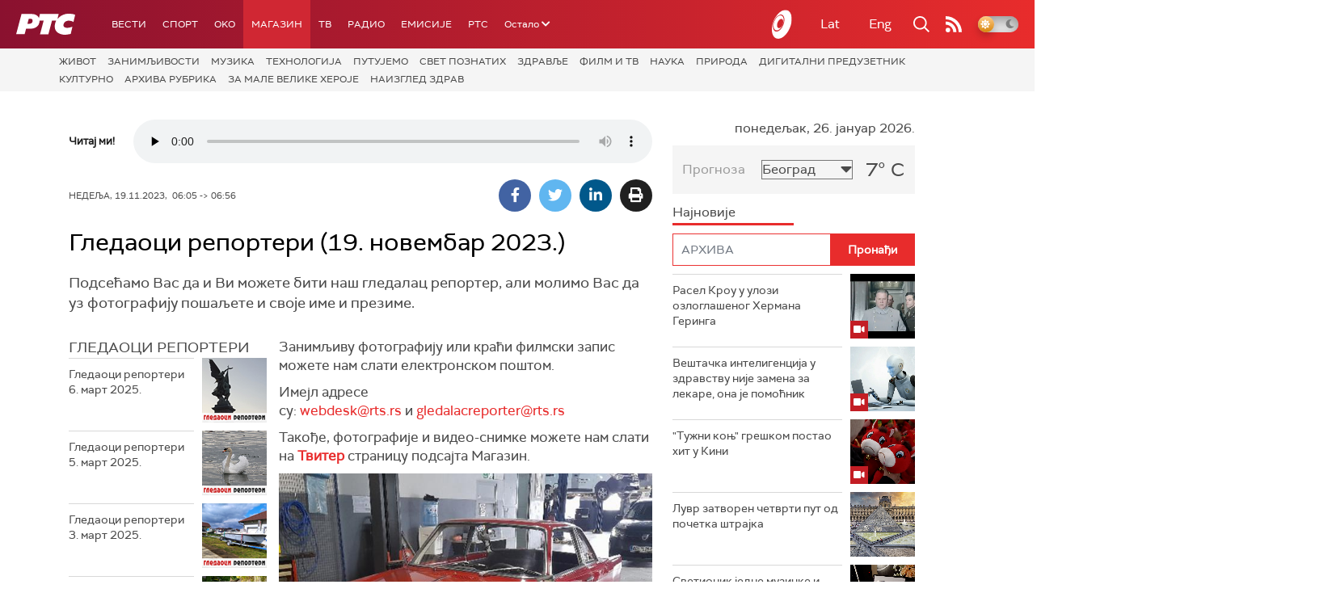

--- FILE ---
content_type: text/html;charset=UTF-8
request_url: https://rts.rs/boxes/mediaBox.jsp?boxId=50511639&autoplay=false&pClass=box-left
body_size: 349
content:






    
        <div class="image-box box-left box620" style="width:100%">
            <span class="hide">50511639</span>
            
                <div class="imgWrapper">
                    <img width="100%" title="Олдтајмер, фото: Драгољуб Димитријевић "
                         alt="Олдтајмер, фото: Драгољуб Димитријевић" src="/upload//media/2023/10/18/17/36/891/2023662/resize/2023667/oldtajmerr-dragoljub-dimitrijevic_479x620"/>
                    
                </div>
                
            
                <span class="boxCaption">
                    Олдтајмер, фото: Драгољуб Димитријевић
                    
                </span>
            
        </div>
    




--- FILE ---
content_type: text/html;charset=UTF-8
request_url: https://rts.rs/boxes/mediaBox.jsp?boxId=50511646&autoplay=false&pClass=box-left
body_size: 334
content:






    
        <div class="image-box box-left box620" style="width:100%">
            <span class="hide">50511646</span>
            
                <div class="imgWrapper">
                    <img width="100%" title="Кроз грање, фото: Иван Филиповић "
                         alt="Кроз грање, фото: Иван Филиповић" src="/upload//media/2023/10/18/17/2/818/2023677/resize/2023682/kroz-granje-ivan-filipovic_1102x620"/>
                    
                </div>
                
            
                <span class="boxCaption">
                    Кроз грање, фото: Иван Филиповић
                    
                </span>
            
        </div>
    




--- FILE ---
content_type: text/html;charset=UTF-8
request_url: https://rts.rs/boxes/mediaBox.jsp?boxId=50511647&autoplay=false&pClass=box-left
body_size: 314
content:






    
        <div class="image-box box-left box620" style="width:100%">
            <span class="hide">50511647</span>
            
                <div class="imgWrapper">
                    <img width="100%" title="Јесен, фото: Маја Шујица "
                         alt="Јесен, фото: Маја Шујица" src="/upload//media/2023/10/18/17/36/541/2023697/resize/2023702/jesen-maja-sujica_1102x620"/>
                    
                </div>
                
            
                <span class="boxCaption">
                    Јесен, фото: Маја Шујица
                    
                </span>
            
        </div>
    




--- FILE ---
content_type: text/html;charset=UTF-8
request_url: https://rts.rs/boxes/mediaBox.jsp?boxId=50511655&autoplay=false&pClass=box-left
body_size: 325
content:






    
        <div class="image-box box-left box620" style="width:100%">
            <span class="hide">50511655</span>
            
                <div class="imgWrapper">
                    <img width="100%" title="Јесен, фото: Слободан Николић "
                         alt="Јесен, фото: Слободан Николић" src="/upload//media/2023/10/18/17/53/886/2023712/resize/2023717/jesen-slobodan-nikolic_826x620"/>
                    
                </div>
                
            
                <span class="boxCaption">
                    Јесен, фото: Слободан Николић
                    
                </span>
            
        </div>
    




--- FILE ---
content_type: text/html;charset=UTF-8
request_url: https://rts.rs/boxes/mediaBox.jsp?boxId=50511639&autoplay=false&pClass=box-left
body_size: 349
content:






    
        <div class="image-box box-left box620" style="width:100%">
            <span class="hide">50511639</span>
            
                <div class="imgWrapper">
                    <img width="100%" title="Олдтајмер, фото: Драгољуб Димитријевић "
                         alt="Олдтајмер, фото: Драгољуб Димитријевић" src="/upload//media/2023/10/18/17/36/891/2023662/resize/2023667/oldtajmerr-dragoljub-dimitrijevic_479x620"/>
                    
                </div>
                
            
                <span class="boxCaption">
                    Олдтајмер, фото: Драгољуб Димитријевић
                    
                </span>
            
        </div>
    




--- FILE ---
content_type: text/html;charset=UTF-8
request_url: https://rts.rs/boxes/mediaBox.jsp?boxId=50511646&autoplay=false&pClass=box-left
body_size: 334
content:






    
        <div class="image-box box-left box620" style="width:100%">
            <span class="hide">50511646</span>
            
                <div class="imgWrapper">
                    <img width="100%" title="Кроз грање, фото: Иван Филиповић "
                         alt="Кроз грање, фото: Иван Филиповић" src="/upload//media/2023/10/18/17/2/818/2023677/resize/2023682/kroz-granje-ivan-filipovic_1102x620"/>
                    
                </div>
                
            
                <span class="boxCaption">
                    Кроз грање, фото: Иван Филиповић
                    
                </span>
            
        </div>
    




--- FILE ---
content_type: text/html;charset=UTF-8
request_url: https://rts.rs/boxes/mediaBox.jsp?boxId=50511647&autoplay=false&pClass=box-left
body_size: 314
content:






    
        <div class="image-box box-left box620" style="width:100%">
            <span class="hide">50511647</span>
            
                <div class="imgWrapper">
                    <img width="100%" title="Јесен, фото: Маја Шујица "
                         alt="Јесен, фото: Маја Шујица" src="/upload//media/2023/10/18/17/36/541/2023697/resize/2023702/jesen-maja-sujica_1102x620"/>
                    
                </div>
                
            
                <span class="boxCaption">
                    Јесен, фото: Маја Шујица
                    
                </span>
            
        </div>
    




--- FILE ---
content_type: text/html;charset=UTF-8
request_url: https://rts.rs/boxes/mediaBox.jsp?boxId=50511655&autoplay=false&pClass=box-left
body_size: 325
content:






    
        <div class="image-box box-left box620" style="width:100%">
            <span class="hide">50511655</span>
            
                <div class="imgWrapper">
                    <img width="100%" title="Јесен, фото: Слободан Николић "
                         alt="Јесен, фото: Слободан Николић" src="/upload//media/2023/10/18/17/53/886/2023712/resize/2023717/jesen-slobodan-nikolic_826x620"/>
                    
                </div>
                
            
                <span class="boxCaption">
                    Јесен, фото: Слободан Николић
                    
                </span>
            
        </div>
    




--- FILE ---
content_type: text/html;charset=UTF-8
request_url: https://rts.rs/boxes/mediaBox.jsp?boxId=50511639&autoplay=false&pClass=box-left
body_size: 349
content:






    
        <div class="image-box box-left box620" style="width:100%">
            <span class="hide">50511639</span>
            
                <div class="imgWrapper">
                    <img width="100%" title="Олдтајмер, фото: Драгољуб Димитријевић "
                         alt="Олдтајмер, фото: Драгољуб Димитријевић" src="/upload//media/2023/10/18/17/36/891/2023662/resize/2023667/oldtajmerr-dragoljub-dimitrijevic_479x620"/>
                    
                </div>
                
            
                <span class="boxCaption">
                    Олдтајмер, фото: Драгољуб Димитријевић
                    
                </span>
            
        </div>
    




--- FILE ---
content_type: text/html;charset=UTF-8
request_url: https://rts.rs/boxes/mediaBox.jsp?boxId=50511646&autoplay=false&pClass=box-left
body_size: 334
content:






    
        <div class="image-box box-left box620" style="width:100%">
            <span class="hide">50511646</span>
            
                <div class="imgWrapper">
                    <img width="100%" title="Кроз грање, фото: Иван Филиповић "
                         alt="Кроз грање, фото: Иван Филиповић" src="/upload//media/2023/10/18/17/2/818/2023677/resize/2023682/kroz-granje-ivan-filipovic_1102x620"/>
                    
                </div>
                
            
                <span class="boxCaption">
                    Кроз грање, фото: Иван Филиповић
                    
                </span>
            
        </div>
    




--- FILE ---
content_type: text/html;charset=UTF-8
request_url: https://rts.rs/boxes/mediaBox.jsp?boxId=50511647&autoplay=false&pClass=box-left
body_size: 314
content:






    
        <div class="image-box box-left box620" style="width:100%">
            <span class="hide">50511647</span>
            
                <div class="imgWrapper">
                    <img width="100%" title="Јесен, фото: Маја Шујица "
                         alt="Јесен, фото: Маја Шујица" src="/upload//media/2023/10/18/17/36/541/2023697/resize/2023702/jesen-maja-sujica_1102x620"/>
                    
                </div>
                
            
                <span class="boxCaption">
                    Јесен, фото: Маја Шујица
                    
                </span>
            
        </div>
    




--- FILE ---
content_type: text/html;charset=UTF-8
request_url: https://rts.rs/boxes/mediaBox.jsp?boxId=50511655&autoplay=false&pClass=box-left
body_size: 325
content:






    
        <div class="image-box box-left box620" style="width:100%">
            <span class="hide">50511655</span>
            
                <div class="imgWrapper">
                    <img width="100%" title="Јесен, фото: Слободан Николић "
                         alt="Јесен, фото: Слободан Николић" src="/upload//media/2023/10/18/17/53/886/2023712/resize/2023717/jesen-slobodan-nikolic_826x620"/>
                    
                </div>
                
            
                <span class="boxCaption">
                    Јесен, фото: Слободан Николић
                    
                </span>
            
        </div>
    




--- FILE ---
content_type: text/html;charset=UTF-8
request_url: https://rts.rs/boxes/mediaBox.jsp?boxId=50511639&autoplay=false&pClass=box-left
body_size: 349
content:






    
        <div class="image-box box-left box620" style="width:100%">
            <span class="hide">50511639</span>
            
                <div class="imgWrapper">
                    <img width="100%" title="Олдтајмер, фото: Драгољуб Димитријевић "
                         alt="Олдтајмер, фото: Драгољуб Димитријевић" src="/upload//media/2023/10/18/17/36/891/2023662/resize/2023667/oldtajmerr-dragoljub-dimitrijevic_479x620"/>
                    
                </div>
                
            
                <span class="boxCaption">
                    Олдтајмер, фото: Драгољуб Димитријевић
                    
                </span>
            
        </div>
    




--- FILE ---
content_type: text/html;charset=UTF-8
request_url: https://rts.rs/boxes/mediaBox.jsp?boxId=50511646&autoplay=false&pClass=box-left
body_size: 334
content:






    
        <div class="image-box box-left box620" style="width:100%">
            <span class="hide">50511646</span>
            
                <div class="imgWrapper">
                    <img width="100%" title="Кроз грање, фото: Иван Филиповић "
                         alt="Кроз грање, фото: Иван Филиповић" src="/upload//media/2023/10/18/17/2/818/2023677/resize/2023682/kroz-granje-ivan-filipovic_1102x620"/>
                    
                </div>
                
            
                <span class="boxCaption">
                    Кроз грање, фото: Иван Филиповић
                    
                </span>
            
        </div>
    




--- FILE ---
content_type: text/html;charset=UTF-8
request_url: https://rts.rs/boxes/mediaBox.jsp?boxId=50511647&autoplay=false&pClass=box-left
body_size: 314
content:






    
        <div class="image-box box-left box620" style="width:100%">
            <span class="hide">50511647</span>
            
                <div class="imgWrapper">
                    <img width="100%" title="Јесен, фото: Маја Шујица "
                         alt="Јесен, фото: Маја Шујица" src="/upload//media/2023/10/18/17/36/541/2023697/resize/2023702/jesen-maja-sujica_1102x620"/>
                    
                </div>
                
            
                <span class="boxCaption">
                    Јесен, фото: Маја Шујица
                    
                </span>
            
        </div>
    




--- FILE ---
content_type: text/html;charset=UTF-8
request_url: https://rts.rs/boxes/mediaBox.jsp?boxId=50511655&autoplay=false&pClass=box-left
body_size: 325
content:






    
        <div class="image-box box-left box620" style="width:100%">
            <span class="hide">50511655</span>
            
                <div class="imgWrapper">
                    <img width="100%" title="Јесен, фото: Слободан Николић "
                         alt="Јесен, фото: Слободан Николић" src="/upload//media/2023/10/18/17/53/886/2023712/resize/2023717/jesen-slobodan-nikolic_826x620"/>
                    
                </div>
                
            
                <span class="boxCaption">
                    Јесен, фото: Слободан Николић
                    
                </span>
            
        </div>
    




--- FILE ---
content_type: text/html; charset=utf-8
request_url: https://www.google.com/recaptcha/api2/aframe
body_size: 248
content:
<!DOCTYPE HTML><html><head><meta http-equiv="content-type" content="text/html; charset=UTF-8"></head><body><script nonce="hcpvwHHarpEwxzxUjcnItw">/** Anti-fraud and anti-abuse applications only. See google.com/recaptcha */ try{var clients={'sodar':'https://pagead2.googlesyndication.com/pagead/sodar?'};window.addEventListener("message",function(a){try{if(a.source===window.parent){var b=JSON.parse(a.data);var c=clients[b['id']];if(c){var d=document.createElement('img');d.src=c+b['params']+'&rc='+(localStorage.getItem("rc::a")?sessionStorage.getItem("rc::b"):"");window.document.body.appendChild(d);sessionStorage.setItem("rc::e",parseInt(sessionStorage.getItem("rc::e")||0)+1);localStorage.setItem("rc::h",'1769458846874');}}}catch(b){}});window.parent.postMessage("_grecaptcha_ready", "*");}catch(b){}</script></body></html>